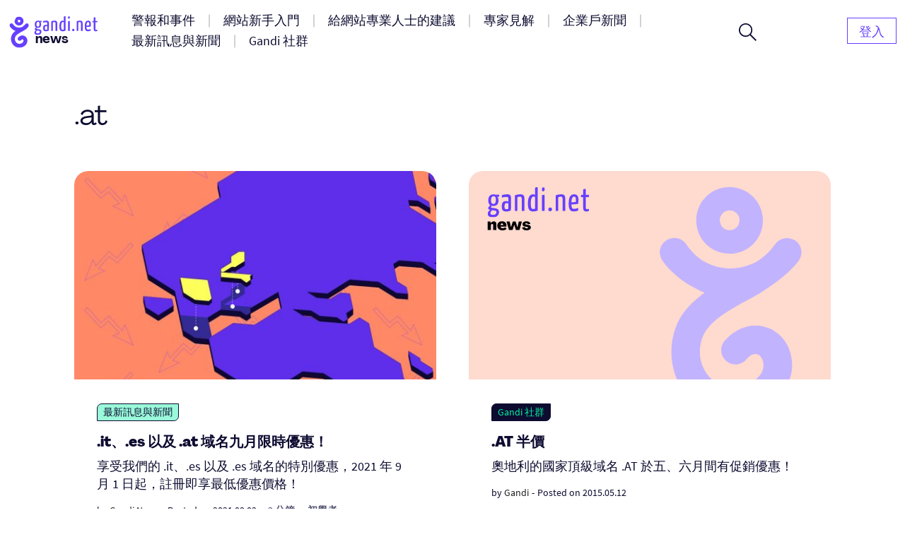

--- FILE ---
content_type: text/html; charset=UTF-8
request_url: https://news.gandi.net/zh-hant/tag/dot-at/
body_size: 12231
content:
<!doctype html>
<html lang="zh-TW">
<head>
	<meta charset="UTF-8">
	<meta name="viewport" content="width=device-width, initial-scale=1">
	<link rel="profile" href="https://gmpg.org/xfn/11">

	<title>.at &#8211; Gandi 新聞</title>
<meta name='robots' content='max-image-preview:large' />
<link rel="alternate" href="https://news.gandi.net/en/tag/dot-at/" hreflang="en" />
<link rel="alternate" href="https://news.gandi.net/es/tag/dot-at/" hreflang="es" />
<link rel="alternate" href="https://news.gandi.net/fr/tag/dot-at/" hreflang="fr" />
<link rel="alternate" href="https://news.gandi.net/ja/tag/dot-at/" hreflang="ja" />
<link rel="alternate" href="https://news.gandi.net/zh-hant/tag/dot-at/" hreflang="zh-TW" />
<link rel="alternate" href="https://news.gandi.net/zh-hans/tag/dot-at/" hreflang="zh-CN" />
<link rel="alternate" type="application/rss+xml" title="訂閱《Gandi 新聞》&raquo; 資訊提供" href="https://news.gandi.net/zh-hant/feed/" />
<link rel="alternate" type="application/rss+xml" title="訂閱《Gandi 新聞》&raquo; 留言的資訊提供" href="https://news.gandi.net/zh-hant/comments/feed/" />
<link rel="alternate" type="application/rss+xml" title="訂閱《Gandi 新聞》&raquo; 標籤〈.at〉的資訊提供" href="https://news.gandi.net/zh-hant/tag/dot-at/feed/" />
<script>
window._wpemojiSettings = {"baseUrl":"https:\/\/s.w.org\/images\/core\/emoji\/15.0.3\/72x72\/","ext":".png","svgUrl":"https:\/\/s.w.org\/images\/core\/emoji\/15.0.3\/svg\/","svgExt":".svg","source":{"concatemoji":"https:\/\/news.gandi.net\/wp-includes\/js\/wp-emoji-release.min.js?ver=6.6"}};
/*! This file is auto-generated */
!function(i,n){var o,s,e;function c(e){try{var t={supportTests:e,timestamp:(new Date).valueOf()};sessionStorage.setItem(o,JSON.stringify(t))}catch(e){}}function p(e,t,n){e.clearRect(0,0,e.canvas.width,e.canvas.height),e.fillText(t,0,0);var t=new Uint32Array(e.getImageData(0,0,e.canvas.width,e.canvas.height).data),r=(e.clearRect(0,0,e.canvas.width,e.canvas.height),e.fillText(n,0,0),new Uint32Array(e.getImageData(0,0,e.canvas.width,e.canvas.height).data));return t.every(function(e,t){return e===r[t]})}function u(e,t,n){switch(t){case"flag":return n(e,"\ud83c\udff3\ufe0f\u200d\u26a7\ufe0f","\ud83c\udff3\ufe0f\u200b\u26a7\ufe0f")?!1:!n(e,"\ud83c\uddfa\ud83c\uddf3","\ud83c\uddfa\u200b\ud83c\uddf3")&&!n(e,"\ud83c\udff4\udb40\udc67\udb40\udc62\udb40\udc65\udb40\udc6e\udb40\udc67\udb40\udc7f","\ud83c\udff4\u200b\udb40\udc67\u200b\udb40\udc62\u200b\udb40\udc65\u200b\udb40\udc6e\u200b\udb40\udc67\u200b\udb40\udc7f");case"emoji":return!n(e,"\ud83d\udc26\u200d\u2b1b","\ud83d\udc26\u200b\u2b1b")}return!1}function f(e,t,n){var r="undefined"!=typeof WorkerGlobalScope&&self instanceof WorkerGlobalScope?new OffscreenCanvas(300,150):i.createElement("canvas"),a=r.getContext("2d",{willReadFrequently:!0}),o=(a.textBaseline="top",a.font="600 32px Arial",{});return e.forEach(function(e){o[e]=t(a,e,n)}),o}function t(e){var t=i.createElement("script");t.src=e,t.defer=!0,i.head.appendChild(t)}"undefined"!=typeof Promise&&(o="wpEmojiSettingsSupports",s=["flag","emoji"],n.supports={everything:!0,everythingExceptFlag:!0},e=new Promise(function(e){i.addEventListener("DOMContentLoaded",e,{once:!0})}),new Promise(function(t){var n=function(){try{var e=JSON.parse(sessionStorage.getItem(o));if("object"==typeof e&&"number"==typeof e.timestamp&&(new Date).valueOf()<e.timestamp+604800&&"object"==typeof e.supportTests)return e.supportTests}catch(e){}return null}();if(!n){if("undefined"!=typeof Worker&&"undefined"!=typeof OffscreenCanvas&&"undefined"!=typeof URL&&URL.createObjectURL&&"undefined"!=typeof Blob)try{var e="postMessage("+f.toString()+"("+[JSON.stringify(s),u.toString(),p.toString()].join(",")+"));",r=new Blob([e],{type:"text/javascript"}),a=new Worker(URL.createObjectURL(r),{name:"wpTestEmojiSupports"});return void(a.onmessage=function(e){c(n=e.data),a.terminate(),t(n)})}catch(e){}c(n=f(s,u,p))}t(n)}).then(function(e){for(var t in e)n.supports[t]=e[t],n.supports.everything=n.supports.everything&&n.supports[t],"flag"!==t&&(n.supports.everythingExceptFlag=n.supports.everythingExceptFlag&&n.supports[t]);n.supports.everythingExceptFlag=n.supports.everythingExceptFlag&&!n.supports.flag,n.DOMReady=!1,n.readyCallback=function(){n.DOMReady=!0}}).then(function(){return e}).then(function(){var e;n.supports.everything||(n.readyCallback(),(e=n.source||{}).concatemoji?t(e.concatemoji):e.wpemoji&&e.twemoji&&(t(e.twemoji),t(e.wpemoji)))}))}((window,document),window._wpemojiSettings);
</script>
<style id='wp-emoji-styles-inline-css'>

	img.wp-smiley, img.emoji {
		display: inline !important;
		border: none !important;
		box-shadow: none !important;
		height: 1em !important;
		width: 1em !important;
		margin: 0 0.07em !important;
		vertical-align: -0.1em !important;
		background: none !important;
		padding: 0 !important;
	}
</style>
<link rel='stylesheet' id='wp-block-library-css' href='https://news.gandi.net/wp-includes/css/dist/block-library/style.min.css?ver=6.6' media='all' />
<style id='classic-theme-styles-inline-css'>
/*! This file is auto-generated */
.wp-block-button__link{color:#fff;background-color:#32373c;border-radius:9999px;box-shadow:none;text-decoration:none;padding:calc(.667em + 2px) calc(1.333em + 2px);font-size:1.125em}.wp-block-file__button{background:#32373c;color:#fff;text-decoration:none}
</style>
<style id='global-styles-inline-css'>
:root{--wp--preset--aspect-ratio--square: 1;--wp--preset--aspect-ratio--4-3: 4/3;--wp--preset--aspect-ratio--3-4: 3/4;--wp--preset--aspect-ratio--3-2: 3/2;--wp--preset--aspect-ratio--2-3: 2/3;--wp--preset--aspect-ratio--16-9: 16/9;--wp--preset--aspect-ratio--9-16: 9/16;--wp--preset--color--black: #000000;--wp--preset--color--cyan-bluish-gray: #abb8c3;--wp--preset--color--white: #fff;--wp--preset--color--pale-pink: #f78da7;--wp--preset--color--vivid-red: #cf2e2e;--wp--preset--color--luminous-vivid-orange: #ff6900;--wp--preset--color--luminous-vivid-amber: #fcb900;--wp--preset--color--light-green-cyan: #7bdcb5;--wp--preset--color--vivid-green-cyan: #00d084;--wp--preset--color--pale-cyan-blue: #8ed1fc;--wp--preset--color--vivid-cyan-blue: #0693e3;--wp--preset--color--vivid-purple: #9b51e0;--wp--preset--color--black-500: #212121;--wp--preset--color--blue-500: #0d0b30;--wp--preset--color--purple-500: #6640fe;--wp--preset--color--green-500: #00ef9f;--wp--preset--color--red-500: #fc440f;--wp--preset--color--yellow-500: #fffd77;--wp--preset--gradient--vivid-cyan-blue-to-vivid-purple: linear-gradient(135deg,rgba(6,147,227,1) 0%,rgb(155,81,224) 100%);--wp--preset--gradient--light-green-cyan-to-vivid-green-cyan: linear-gradient(135deg,rgb(122,220,180) 0%,rgb(0,208,130) 100%);--wp--preset--gradient--luminous-vivid-amber-to-luminous-vivid-orange: linear-gradient(135deg,rgba(252,185,0,1) 0%,rgba(255,105,0,1) 100%);--wp--preset--gradient--luminous-vivid-orange-to-vivid-red: linear-gradient(135deg,rgba(255,105,0,1) 0%,rgb(207,46,46) 100%);--wp--preset--gradient--very-light-gray-to-cyan-bluish-gray: linear-gradient(135deg,rgb(238,238,238) 0%,rgb(169,184,195) 100%);--wp--preset--gradient--cool-to-warm-spectrum: linear-gradient(135deg,rgb(74,234,220) 0%,rgb(151,120,209) 20%,rgb(207,42,186) 40%,rgb(238,44,130) 60%,rgb(251,105,98) 80%,rgb(254,248,76) 100%);--wp--preset--gradient--blush-light-purple: linear-gradient(135deg,rgb(255,206,236) 0%,rgb(152,150,240) 100%);--wp--preset--gradient--blush-bordeaux: linear-gradient(135deg,rgb(254,205,165) 0%,rgb(254,45,45) 50%,rgb(107,0,62) 100%);--wp--preset--gradient--luminous-dusk: linear-gradient(135deg,rgb(255,203,112) 0%,rgb(199,81,192) 50%,rgb(65,88,208) 100%);--wp--preset--gradient--pale-ocean: linear-gradient(135deg,rgb(255,245,203) 0%,rgb(182,227,212) 50%,rgb(51,167,181) 100%);--wp--preset--gradient--electric-grass: linear-gradient(135deg,rgb(202,248,128) 0%,rgb(113,206,126) 100%);--wp--preset--gradient--midnight: linear-gradient(135deg,rgb(2,3,129) 0%,rgb(40,116,252) 100%);--wp--preset--font-size--small: 13px;--wp--preset--font-size--medium: 20px;--wp--preset--font-size--large: 36px;--wp--preset--font-size--x-large: 42px;--wp--preset--font-size--s: 14px;--wp--preset--font-size--m: 18px;--wp--preset--font-size--l: 20px;--wp--preset--font-size--xl: 28px;--wp--preset--font-size--xxl: 32px;--wp--preset--font-size--xxxl: 40px;--wp--preset--font-size--xxxxl: 50px;--wp--preset--spacing--20: 0.44rem;--wp--preset--spacing--30: 0.67rem;--wp--preset--spacing--40: 1rem;--wp--preset--spacing--50: 1.5rem;--wp--preset--spacing--60: 2.25rem;--wp--preset--spacing--70: 3.38rem;--wp--preset--spacing--80: 5.06rem;--wp--preset--shadow--natural: 6px 6px 9px rgba(0, 0, 0, 0.2);--wp--preset--shadow--deep: 12px 12px 50px rgba(0, 0, 0, 0.4);--wp--preset--shadow--sharp: 6px 6px 0px rgba(0, 0, 0, 0.2);--wp--preset--shadow--outlined: 6px 6px 0px -3px rgba(255, 255, 255, 1), 6px 6px rgba(0, 0, 0, 1);--wp--preset--shadow--crisp: 6px 6px 0px rgba(0, 0, 0, 1);}:where(.is-layout-flex){gap: 0.5em;}:where(.is-layout-grid){gap: 0.5em;}body .is-layout-flex{display: flex;}.is-layout-flex{flex-wrap: wrap;align-items: center;}.is-layout-flex > :is(*, div){margin: 0;}body .is-layout-grid{display: grid;}.is-layout-grid > :is(*, div){margin: 0;}:where(.wp-block-columns.is-layout-flex){gap: 2em;}:where(.wp-block-columns.is-layout-grid){gap: 2em;}:where(.wp-block-post-template.is-layout-flex){gap: 1.25em;}:where(.wp-block-post-template.is-layout-grid){gap: 1.25em;}.has-black-color{color: var(--wp--preset--color--black) !important;}.has-cyan-bluish-gray-color{color: var(--wp--preset--color--cyan-bluish-gray) !important;}.has-white-color{color: var(--wp--preset--color--white) !important;}.has-pale-pink-color{color: var(--wp--preset--color--pale-pink) !important;}.has-vivid-red-color{color: var(--wp--preset--color--vivid-red) !important;}.has-luminous-vivid-orange-color{color: var(--wp--preset--color--luminous-vivid-orange) !important;}.has-luminous-vivid-amber-color{color: var(--wp--preset--color--luminous-vivid-amber) !important;}.has-light-green-cyan-color{color: var(--wp--preset--color--light-green-cyan) !important;}.has-vivid-green-cyan-color{color: var(--wp--preset--color--vivid-green-cyan) !important;}.has-pale-cyan-blue-color{color: var(--wp--preset--color--pale-cyan-blue) !important;}.has-vivid-cyan-blue-color{color: var(--wp--preset--color--vivid-cyan-blue) !important;}.has-vivid-purple-color{color: var(--wp--preset--color--vivid-purple) !important;}.has-black-background-color{background-color: var(--wp--preset--color--black) !important;}.has-cyan-bluish-gray-background-color{background-color: var(--wp--preset--color--cyan-bluish-gray) !important;}.has-white-background-color{background-color: var(--wp--preset--color--white) !important;}.has-pale-pink-background-color{background-color: var(--wp--preset--color--pale-pink) !important;}.has-vivid-red-background-color{background-color: var(--wp--preset--color--vivid-red) !important;}.has-luminous-vivid-orange-background-color{background-color: var(--wp--preset--color--luminous-vivid-orange) !important;}.has-luminous-vivid-amber-background-color{background-color: var(--wp--preset--color--luminous-vivid-amber) !important;}.has-light-green-cyan-background-color{background-color: var(--wp--preset--color--light-green-cyan) !important;}.has-vivid-green-cyan-background-color{background-color: var(--wp--preset--color--vivid-green-cyan) !important;}.has-pale-cyan-blue-background-color{background-color: var(--wp--preset--color--pale-cyan-blue) !important;}.has-vivid-cyan-blue-background-color{background-color: var(--wp--preset--color--vivid-cyan-blue) !important;}.has-vivid-purple-background-color{background-color: var(--wp--preset--color--vivid-purple) !important;}.has-black-border-color{border-color: var(--wp--preset--color--black) !important;}.has-cyan-bluish-gray-border-color{border-color: var(--wp--preset--color--cyan-bluish-gray) !important;}.has-white-border-color{border-color: var(--wp--preset--color--white) !important;}.has-pale-pink-border-color{border-color: var(--wp--preset--color--pale-pink) !important;}.has-vivid-red-border-color{border-color: var(--wp--preset--color--vivid-red) !important;}.has-luminous-vivid-orange-border-color{border-color: var(--wp--preset--color--luminous-vivid-orange) !important;}.has-luminous-vivid-amber-border-color{border-color: var(--wp--preset--color--luminous-vivid-amber) !important;}.has-light-green-cyan-border-color{border-color: var(--wp--preset--color--light-green-cyan) !important;}.has-vivid-green-cyan-border-color{border-color: var(--wp--preset--color--vivid-green-cyan) !important;}.has-pale-cyan-blue-border-color{border-color: var(--wp--preset--color--pale-cyan-blue) !important;}.has-vivid-cyan-blue-border-color{border-color: var(--wp--preset--color--vivid-cyan-blue) !important;}.has-vivid-purple-border-color{border-color: var(--wp--preset--color--vivid-purple) !important;}.has-vivid-cyan-blue-to-vivid-purple-gradient-background{background: var(--wp--preset--gradient--vivid-cyan-blue-to-vivid-purple) !important;}.has-light-green-cyan-to-vivid-green-cyan-gradient-background{background: var(--wp--preset--gradient--light-green-cyan-to-vivid-green-cyan) !important;}.has-luminous-vivid-amber-to-luminous-vivid-orange-gradient-background{background: var(--wp--preset--gradient--luminous-vivid-amber-to-luminous-vivid-orange) !important;}.has-luminous-vivid-orange-to-vivid-red-gradient-background{background: var(--wp--preset--gradient--luminous-vivid-orange-to-vivid-red) !important;}.has-very-light-gray-to-cyan-bluish-gray-gradient-background{background: var(--wp--preset--gradient--very-light-gray-to-cyan-bluish-gray) !important;}.has-cool-to-warm-spectrum-gradient-background{background: var(--wp--preset--gradient--cool-to-warm-spectrum) !important;}.has-blush-light-purple-gradient-background{background: var(--wp--preset--gradient--blush-light-purple) !important;}.has-blush-bordeaux-gradient-background{background: var(--wp--preset--gradient--blush-bordeaux) !important;}.has-luminous-dusk-gradient-background{background: var(--wp--preset--gradient--luminous-dusk) !important;}.has-pale-ocean-gradient-background{background: var(--wp--preset--gradient--pale-ocean) !important;}.has-electric-grass-gradient-background{background: var(--wp--preset--gradient--electric-grass) !important;}.has-midnight-gradient-background{background: var(--wp--preset--gradient--midnight) !important;}.has-small-font-size{font-size: var(--wp--preset--font-size--small) !important;}.has-medium-font-size{font-size: var(--wp--preset--font-size--medium) !important;}.has-large-font-size{font-size: var(--wp--preset--font-size--large) !important;}.has-x-large-font-size{font-size: var(--wp--preset--font-size--x-large) !important;}
:where(.wp-block-post-template.is-layout-flex){gap: 1.25em;}:where(.wp-block-post-template.is-layout-grid){gap: 1.25em;}
:where(.wp-block-columns.is-layout-flex){gap: 2em;}:where(.wp-block-columns.is-layout-grid){gap: 2em;}
:root :where(.wp-block-pullquote){font-size: 1.5em;line-height: 1.6;}
</style>
<link rel='stylesheet' id='fvp-frontend-css' href='https://news.gandi.net/wp-content/plugins/featured-video-plus/styles/frontend.css?ver=2.3.3' media='all' />
<link rel='stylesheet' id='gandi-news-style-css' href='https://news.gandi.net/wp-content/themes/gandi-news/css/main.min.css?ver=1.0.4' media='all' />

<script>
if (document.location.protocol != "https:") {
    document.location = document.URL.replace(/^http:/i, "https:");
}
</script>
<script src="https://news.gandi.net/wp-includes/js/jquery/jquery.min.js?ver=3.7.1" id="jquery-core-js"></script>
<script src="https://news.gandi.net/wp-includes/js/jquery/jquery-migrate.min.js?ver=3.4.1" id="jquery-migrate-js"></script>
<script src="https://news.gandi.net/wp-content/plugins/featured-video-plus/js/jquery.fitvids.min.js?ver=master-2015-08" id="jquery.fitvids-js"></script>
<script id="fvp-frontend-js-extra">
var fvpdata = {"ajaxurl":"https:\/\/news.gandi.net\/wp-admin\/admin-ajax.php","nonce":"2bdab12a84","fitvids":"1","dynamic":"","overlay":"","opacity":"0.75","color":"b","width":"640"};
</script>
<script src="https://news.gandi.net/wp-content/plugins/featured-video-plus/js/frontend.min.js?ver=2.3.3" id="fvp-frontend-js"></script>
<link rel="https://api.w.org/" href="https://news.gandi.net/wp-json/" /><link rel="alternate" title="JSON" type="application/json" href="https://news.gandi.net/wp-json/wp/v2/tags/617" /><link rel="EditURI" type="application/rsd+xml" title="RSD" href="https://news.gandi.net/xmlrpc.php?rsd" />
<meta name="generator" content="WordPress 6.6" />
<link rel="icon" href="https://news.gandi.net/wp-content/uploads/2021/06/cropped-gandi-favicon-192.9d8e7b4c4306-32x32.png" sizes="32x32" />
<link rel="icon" href="https://news.gandi.net/wp-content/uploads/2021/06/cropped-gandi-favicon-192.9d8e7b4c4306-192x192.png" sizes="192x192" />
<link rel="apple-touch-icon" href="https://news.gandi.net/wp-content/uploads/2021/06/cropped-gandi-favicon-192.9d8e7b4c4306-180x180.png" />
<meta name="msapplication-TileImage" content="https://news.gandi.net/wp-content/uploads/2021/06/cropped-gandi-favicon-192.9d8e7b4c4306-270x270.png" />
</head>

<body class="archive tag tag-dot-at tag-617 wp-custom-logo wp-embed-responsive">

<div id="page" class="site">

	<a class="skip-link" href="#primary">Skip to content</a>

	<header id="masthead" class="site-header">

		<nav id="site-navigation" class="navbar" aria-label="Main navigation">
			<div class="navbar__overlay"></div>
			<div class="navbar__inner wrapper">
				<div class="navbar__left">
					<button class="navbar__menu-button burger toggle menu-toggle" aria-controls="primary-nav" aria-expanded="false" aria-label="Open primary menu">
						<span></span>
						<span></span>
						<span></span>
					</button>
					<a href="https://news.gandi.net/zh-hant" class="navbar__logo-container"><img width="128" height="46" src="https://news.gandi.net/wp-content/uploads/2021/05/gandi-news-logo.svg" class="attachment-medium size-medium" alt="Go to home" decoding="async" /></a>				</div>
				<div class="navbar__center">
					<ul id="primary-nav" class="primary-nav"><li id="menu-item-77768" class="menu-item menu-item-type-taxonomy menu-item-object-category menu-item-77768 primary-nav__item"><a href="https://news.gandi.net/zh-hant/category/alerts-and-incidents/" class="primary-nav__link"><span>警報和事件</span></a></li>
<li id="menu-item-77769" class="menu-item menu-item-type-taxonomy menu-item-object-category menu-item-77769 primary-nav__item"><a href="https://news.gandi.net/zh-hant/category/getting-started/" class="primary-nav__link"><span>網站新手入門</span></a></li>
<li id="menu-item-77770" class="menu-item menu-item-type-taxonomy menu-item-object-category menu-item-77770 primary-nav__item"><a href="https://news.gandi.net/zh-hant/category/tips-for-web-professionals/" class="primary-nav__link"><span>給網站專業人士的建議</span></a></li>
<li id="menu-item-77771" class="menu-item menu-item-type-taxonomy menu-item-object-category menu-item-77771 primary-nav__item"><a href="https://news.gandi.net/zh-hant/category/experts-insights/" class="primary-nav__link"><span>專家見解</span></a></li>
<li id="menu-item-77772" class="menu-item menu-item-type-taxonomy menu-item-object-category menu-item-77772 primary-nav__item"><a href="https://news.gandi.net/zh-hant/category/corporate-news/" class="primary-nav__link"><span>企業戶新聞</span></a></li>
<li id="menu-item-77773" class="menu-item menu-item-type-taxonomy menu-item-object-category menu-item-77773 primary-nav__item"><a href="https://news.gandi.net/zh-hant/category/updates-and-releases/" class="primary-nav__link"><span>最新訊息與新聞</span></a></li>
<li id="menu-item-77774" class="menu-item menu-item-type-taxonomy menu-item-object-category menu-item-77774 primary-nav__item"><a href="https://news.gandi.net/zh-hant/category/gandi-community/" class="primary-nav__link"><span>Gandi 社群</span></a></li>
</ul>					<form role="search"  method="get" class="search-form search-form--header" action="https://news.gandi.net/zh-hant/">

	<div class="search-bar search-bar--header">
		<label for="search-form-1" class="screen-reader-text">Search&hellip;</label>
		<input type="search" id="search-form-1" class="search-bar__input" value="" name="s" placeholder="Search in Gandi.net news" />
		<button type="submit" class="search-bar__button" aria-label="Search">
			<svg width="25" height="25" viewBox="0 0 25 25" aria-hidden="true" class="search-bar__icon"><g><g><path d="M1.805 9.542c0-4.318 3.503-7.836 7.802-7.836 3.769 0 7.803 2.985 7.803 7.836 0 4.317-3.503 7.835-7.803 7.835S1.805 13.86 1.805 9.542zM25 23.72l-8.015-8.05c1.38-1.652 2.176-3.784 2.176-6.076 0-2.346-.902-4.744-2.494-6.503C14.862 1.066 12.367 0 9.607 0 4.3 0 0 4.318 0 9.595c0 5.277 4.3 9.595 9.554 9.595a9.442 9.442 0 0 0 6.104-2.239L23.673 25z"/></g></g></svg>
		</button>
		<button class="search-bar__open-search toggle" aria-controls="search-form-1" aria-label="Open search form">
			<svg width="25" height="25" viewBox="0 0 25 25" aria-hidden="true" class="search-bar__open-search-open"><g><g><path d="M1.805 9.542c0-4.318 3.503-7.836 7.802-7.836 3.769 0 7.803 2.985 7.803 7.836 0 4.317-3.503 7.835-7.803 7.835S1.805 13.86 1.805 9.542zM25 23.72l-8.015-8.05c1.38-1.652 2.176-3.784 2.176-6.076 0-2.346-.902-4.744-2.494-6.503C14.862 1.066 12.367 0 9.607 0 4.3 0 0 4.318 0 9.595c0 5.277 4.3 9.595 9.554 9.595a9.442 9.442 0 0 0 6.104-2.239L23.673 25z"/></g></g></svg>
			<svg width="16" height="16" viewBox="0 0 16 16" aria-hidden="true" class="search-bar__open-search-close"><g><g><path d="M15.192 0L8 7.208.808 0 0 .808 7.208 8 0 15.192.808 16 8 8.792 15.192 16l.808-.808L8.792 8 16 .808z"/></g></g></svg>
		</button>
	</div>
</form>
				</div>
				<div class="navbar__right">
					<ul id="secondary-nav" class="secondary-nav"><li id="menu-item-82400" class="menu-item menu-item-type-custom menu-item-object-custom menu-item-home menu-item-82400 primary-nav__item primary-nav__button"><a href="https://news.gandi.net/zh-hant/" class="primary-nav__link"><span>登入</span></a></li>
</ul>				</div>
				
			</div>
			
		</nav><!-- #site-navigation -->

	</header><!-- #masthead -->

	
	<main id="primary" class="site-main">

		
			<header class="page-header wrapper--small">
				<h1 class="page-header__title page-header__title--light">.at</h1>			</header><!-- .page-header -->

			<div class="grid wrapper--small">
				
<article id="post-91637" class="entry post-91637 post type-post status-publish format-standard has-post-thumbnail hentry category-updates-and-releases tag-dot-at tag-dot-es tag-dot-it tag-domains-zh-hant level-beginner reading-time-2-min">

	<div class="entry__inner">
		
		<img width="530" height="320" src="https://news.gandi.net/wp-content/uploads/2021/08/gandi_news_europeanpromo_es_it_at-530x320.jpg" class="attachment-featured size-featured wp-post-image" alt=".it、.es 以及 .at 域名九月限時優惠！" decoding="async" fetchpriority="high" />
		<div class="entry__content">

			<div class="entry__header">
				<span class="terms-list terms-list--category"> <a href="https://news.gandi.net/zh-hant/category/updates-and-releases/" class="terms-list-item terms-list-item--green">最新訊息與新聞</a></span>			</div>
			
			<h2 class="entry__title"><a href="https://news.gandi.net/zh-hant/2021/09/one-month-promo-on-it-es-and-at/">.it、.es 以及 .at 域名九月限時優惠！</a></h2>
			<p>享受我們的 .it、.es 以及 .es 域名的特別優惠，2021 年 9 月 1 日起，註冊即享最低優惠價格！ </p>

					<div class="post-meta">
			<span class="posted-by"> by <span class="author vcard"><a href="https://news.gandi.net/zh-hant/author/gandi/">Gandi News</a></span></span>			<span class="separator" aria-hidden="true">-</span>
			<span class="posted-on">Posted on <time class="entry-date published updated" datetime="2021-09-02T06:37:55+02:00">2021.09.02</time></span>			<div class="post-meta__terms">
				<span class="terms-list terms-list--reading-time"> <a href="https://news.gandi.net/zh-hant/reading-time/2-min/" class="terms-list-item">2 分鐘</a></span>				<span class="separator" aria-hidden="true">-</span>				<span class="terms-list terms-list--level"> <a href="https://news.gandi.net/zh-hant/level/beginner/" class="terms-list-item">初學者</a></span>			</div>			
					</div>
		
		</div>

	</div>

</article><!-- #post-91637 -->
<article id="post-31600" class="entry post-31600 post type-post status-publish format-standard hentry category-gandi-community tag-dot-at">

	<div class="entry__inner">
		
		<img src="https://news.gandi.net/wp-content/themes/gandi-news/images/news_placeholder-featured.svg" class="default-thumbnail">
		<div class="entry__content">

			<div class="entry__header">
				<span class="terms-list terms-list--category"> <a href="https://news.gandi.net/zh-hant/category/gandi-community/" class="terms-list-item terms-list-item--black">Gandi 社群</a></span>			</div>
			
			<h2 class="entry__title"><a href="https://news.gandi.net/zh-hant/2015/05/AT-Ban-Jia/">.AT 半價</a></h2>
			<p>奧地利的國家頂級域名 .AT 於五、六月間有促銷優惠！</p>

					<div class="post-meta">
			<span class="posted-by"> by <span class="author vcard"><a href="https://news.gandi.net/zh-hant/author/admin/">Gandi</a></span></span>			<span class="separator" aria-hidden="true">-</span>
			<span class="posted-on">Posted on <time class="entry-date published updated" datetime="2015-05-12T08:05:58+02:00">2015.05.12</time></span>			<div class="post-meta__terms">
															</div>			
					</div>
		
		</div>

	</div>

</article><!-- #post-31600 -->			</div>

			
	</main><!-- #main -->

		<section class="pre-footer">
			
<div class="wp-block-cover alignfull has-parallax is-repeated" style="background-image:url(https://news.gandi.net/wp-content/uploads/2021/05/NEWSLETTER-FOND-COLOR.svg)"><div class="wp-block-cover__inner-container is-layout-flow wp-block-cover-is-layout-flow">
<div class="wp-block-group is-style-border-radius"><div class="wp-block-group__inner-container is-layout-flow wp-block-group-is-layout-flow">
<h2 class="has-text-align-center has-mobile-align-left is-style-no-margin has-blue-500-color has-text-color wp-block-heading" data-mobile-align="left">訂閱 Gandi 電子報</h2>



<p class="has-text-align-center has-mobile-align-left has-blue-500-color has-text-color" data-mobile-align="left">已有超過 175,000 名用戶訂閱我們的電子報，立即加入我們以掌握最新訊息及最佳優惠活動</p>



<p></p>



	    <form class="newsletter-form">
	    	<label>
	    		<span class="screen-reader-text">Fill your e-mail address</span>
	    		<input type="email" name="newsletter_email" required="" placeholder="您的電子郵件地址">
	    	</label>
	    	<button type="submit" class="newsletter-form__submit">訂閱</button>
    		<div class="newsletter-form__notices">
    			<p class="newsletter-form__notices-message">
    				<span aria-hidden="true" class="icon"></span>
    				<span class="message"></span>
    			</p>	    			
    		</div>
	    </form>

	    
</div></div>
</div></div>
		</section>
			<footer class="footer">

		<div class="footer__inner wrapper">

							<div class="footer__panel">
					<div class="widget widget__footer bg-dark widget_media_image"><a href="https://news.gandi.net/zh-hant"><img width="163" height="48" src="https://news.gandi.net/wp-content/uploads/2021/05/logo-gandi-blanc.svg" class="image wp-image-77732  attachment-163x48 size-163x48" alt="Gandi news" style="max-width: 100%; height: auto;" decoding="async" loading="lazy" /></a></div><div class="widget widget__footer bg-dark widget_social_nav"><ul id="menu-social" class="menu-social"><li id="menu-item-79794" class="menu-item menu-item-type-custom menu-item-object-custom menu-item-79794 nav__item--icon"><a href="https://www.facebook.com/gandiasia"><span><span class="screen-reader-text">Facebook</span><svg class="icon icon-facebook" xmlns="http://www.w3.org/2000/svg" viewBox="0 0 24 24" aria-hidden="true" role="img" focusable="false"><rect x="0" fill="none" width="24" height="24"/><g><path d="M20.007 3H3.993C3.445 3 3 3.445 3 3.993v16.013c0 .55.445.994.993.994h8.62v-6.97H10.27V11.31h2.346V9.31c0-2.325 1.42-3.59 3.494-3.59.993 0 1.847.073 2.096.106v2.43h-1.438c-1.128 0-1.346.537-1.346 1.324v1.734h2.69l-.35 2.717h-2.34V21h4.587c.548 0 .993-.445.993-.993V3.993c0-.548-.445-.993-.993-.993z"/></g></svg></span></a></li>
<li id="menu-item-79795" class="menu-item menu-item-type-custom menu-item-object-custom menu-item-79795 nav__item--icon"><a href="https://twitter.com/Gandi_Asia"><span><span class="screen-reader-text">Twitter</span><svg class="icon icon-twitter" xmlns="http://www.w3.org/2000/svg" viewBox="0 0 24 24" aria-hidden="true" role="img" focusable="false"><rect x="0" fill="none" width="24" height="24"/><g><path d="M22.23 5.924c-.736.326-1.527.547-2.357.646.847-.508 1.498-1.312 1.804-2.27-.793.47-1.67.812-2.606.996C18.325 4.498 17.258 4 16.078 4c-2.266 0-4.103 1.837-4.103 4.103 0 .322.036.635.106.935-3.41-.17-6.433-1.804-8.457-4.287-.353.607-.556 1.312-.556 2.064 0 1.424.724 2.68 1.825 3.415-.673-.022-1.305-.207-1.86-.514v.052c0 1.988 1.415 3.647 3.293 4.023-.344.095-.707.145-1.08.145-.265 0-.522-.026-.773-.074.522 1.63 2.038 2.817 3.833 2.85-1.404 1.1-3.174 1.757-5.096 1.757-.332 0-.66-.02-.98-.057 1.816 1.164 3.973 1.843 6.29 1.843 7.547 0 11.675-6.252 11.675-11.675 0-.178-.004-.355-.012-.53.802-.578 1.497-1.3 2.047-2.124z"/></g></svg></span></a></li>
<li id="menu-item-79796" class="menu-item menu-item-type-custom menu-item-object-custom menu-item-79796 nav__item--icon"><a href="https://www.instagram.com/gandiasia/"><span><span class="screen-reader-text">Instagram</span><svg class="icon icon-instagram" xmlns="http://www.w3.org/2000/svg" viewBox="0 0 24 24" aria-hidden="true" role="img" focusable="false"><rect x="0" fill="none" width="24" height="24"/><g><path d="M12 4.622c2.403 0 2.688.01 3.637.052.877.04 1.354.187 1.67.31.42.163.72.358 1.036.673.315.315.51.615.673 1.035.123.317.27.794.31 1.67.043.95.052 1.235.052 3.638s-.01 2.688-.052 3.637c-.04.877-.187 1.354-.31 1.67-.163.42-.358.72-.673 1.036-.315.315-.615.51-1.035.673-.317.123-.794.27-1.67.31-.95.043-1.234.052-3.638.052s-2.688-.01-3.637-.052c-.877-.04-1.354-.187-1.67-.31-.42-.163-.72-.358-1.036-.673-.315-.315-.51-.615-.673-1.035-.123-.317-.27-.794-.31-1.67-.043-.95-.052-1.235-.052-3.638s.01-2.688.052-3.637c.04-.877.187-1.354.31-1.67.163-.42.358-.72.673-1.036.315-.315.615-.51 1.035-.673.317-.123.794-.27 1.67-.31.95-.043 1.235-.052 3.638-.052M12 3c-2.444 0-2.75.01-3.71.054s-1.613.196-2.185.418c-.592.23-1.094.538-1.594 1.04-.5.5-.807 1-1.037 1.593-.223.572-.375 1.226-.42 2.184C3.01 9.25 3 9.555 3 12s.01 2.75.054 3.71.196 1.613.418 2.186c.23.592.538 1.094 1.038 1.594s1.002.808 1.594 1.038c.572.222 1.227.375 2.185.418.96.044 1.266.054 3.71.054s2.75-.01 3.71-.054 1.613-.196 2.186-.418c.592-.23 1.094-.538 1.594-1.038s.808-1.002 1.038-1.594c.222-.572.375-1.227.418-2.185.044-.96.054-1.266.054-3.71s-.01-2.75-.054-3.71-.196-1.613-.418-2.186c-.23-.592-.538-1.094-1.038-1.594s-1.002-.808-1.594-1.038c-.572-.222-1.227-.375-2.185-.418C14.75 3.01 14.445 3 12 3zm0 4.378c-2.552 0-4.622 2.07-4.622 4.622s2.07 4.622 4.622 4.622 4.622-2.07 4.622-4.622S14.552 7.378 12 7.378zM12 15c-1.657 0-3-1.343-3-3s1.343-3 3-3 3 1.343 3 3-1.343 3-3 3zm4.804-8.884c-.596 0-1.08.484-1.08 1.08s.484 1.08 1.08 1.08c.596 0 1.08-.484 1.08-1.08s-.483-1.08-1.08-1.08z"/></g></svg></span></a></li>
<li id="menu-item-79797" class="menu-item menu-item-type-custom menu-item-object-custom menu-item-79797 nav__item--icon"><a href="https://youtube.com/user/gandinet"><span><span class="screen-reader-text">YouTube</span><svg class="icon icon-youtube" xmlns="http://www.w3.org/2000/svg" viewBox="0 0 24 24" aria-hidden="true" role="img" focusable="false"><rect x="0" fill="none" width="24" height="24"/><g><path d="M21.8 8s-.195-1.377-.795-1.984c-.76-.797-1.613-.8-2.004-.847-2.798-.203-6.996-.203-6.996-.203h-.01s-4.197 0-6.996.202c-.39.046-1.242.05-2.003.846C2.395 6.623 2.2 8 2.2 8S2 9.62 2 11.24v1.517c0 1.618.2 3.237.2 3.237s.195 1.378.795 1.985c.76.797 1.76.77 2.205.855 1.6.153 6.8.2 6.8.2s4.203-.005 7-.208c.392-.047 1.244-.05 2.005-.847.6-.607.795-1.985.795-1.985s.2-1.618.2-3.237v-1.517C22 9.62 21.8 8 21.8 8zM9.935 14.595v-5.62l5.403 2.82-5.403 2.8z"/></g></svg></span></a></li>
<li id="menu-item-79798" class="menu-item menu-item-type-custom menu-item-object-custom menu-item-79798 nav__item--icon"><a href="https://www.linkedin.com/company/gandi/"><span><span class="screen-reader-text">LinkedIn</span><svg class="icon icon-linkedin" xmlns="http://www.w3.org/2000/svg" viewBox="0 0 24 24" aria-hidden="true" role="img" focusable="false"><rect x="0" fill="none" width="24" height="24"/><g><path d="M19.7 3H4.3C3.582 3 3 3.582 3 4.3v15.4c0 .718.582 1.3 1.3 1.3h15.4c.718 0 1.3-.582 1.3-1.3V4.3c0-.718-.582-1.3-1.3-1.3zM8.34 18.338H5.666v-8.59H8.34v8.59zM7.003 8.574c-.857 0-1.55-.694-1.55-1.548 0-.855.692-1.548 1.55-1.548.854 0 1.547.694 1.547 1.548 0 .855-.692 1.548-1.546 1.548zm11.335 9.764h-2.67V14.16c0-.995-.017-2.277-1.387-2.277-1.39 0-1.6 1.086-1.6 2.206v4.248h-2.668v-8.59h2.56v1.174h.036c.357-.675 1.228-1.387 2.527-1.387 2.703 0 3.203 1.78 3.203 4.092v4.71z"/></g></svg></span></a></li>
<li id="menu-item-79799" class="menu-item menu-item-type-custom menu-item-object-custom menu-item-79799 nav__item--icon"><a href="https://github.com/Gandi"><span><span class="screen-reader-text">GitHub</span><svg class="icon icon-github" xmlns="http://www.w3.org/2000/svg" viewBox="0 0 24 24" aria-hidden="true" role="img" focusable="false"><rect x="0" fill="none" width="24" height="24"/><g><path d="M12 2C6.477 2 2 6.477 2 12c0 4.42 2.865 8.166 6.84 9.49.5.09.68-.22.68-.485 0-.236-.008-.866-.013-1.7-2.782.603-3.37-1.34-3.37-1.34-.454-1.156-1.11-1.464-1.11-1.464-.908-.62.07-.607.07-.607 1.004.07 1.532 1.03 1.532 1.03.89 1.53 2.34 1.09 2.91.833.09-.647.348-1.086.634-1.337-2.22-.252-4.555-1.112-4.555-4.944 0-1.09.39-1.984 1.03-2.682-.104-.254-.448-1.27.096-2.646 0 0 .84-.27 2.75 1.025.8-.223 1.654-.333 2.504-.337.85.004 1.705.114 2.504.336 1.91-1.294 2.748-1.025 2.748-1.025.546 1.376.202 2.394.1 2.646.64.7 1.026 1.59 1.026 2.682 0 3.84-2.337 4.687-4.565 4.935.36.307.68.917.68 1.852 0 1.335-.013 2.415-.013 2.74 0 .27.18.58.688.482C19.138 20.16 22 16.416 22 12c0-5.523-4.477-10-10-10z"/></g></svg></span></a></li>
</ul></div><div class="widget widget__footer bg-dark widget_text">			<div class="textwidget"><p><a class="footer__panel-link footer__panel-link--trustpilot" href="https://www.trustpilot.com/review/gandi.net">您給予我們 4 星</a></p>
</div>
		</div><div class="widget widget__footer bg-dark widget_pll_popup">        <button class="toggle footer__language-picker-open" aria-controls="language-picker" aria-expanded="false">選擇您的語言</button>
        <div id="language-picker" class="footer__language-picker footer__language-picker--inline">
        	<h3 class="footer__language-picker-title">Choose your language</h3>
        	<button class="toggle footer__language-picker-close" aria-controls="language-picker">
        		<svg xmlns="http://www.w3.org/2000/svg" viewBox="0 0 50 50" width="25px"><path fill="#11aaaa" d="M48.2 4.1l-2.3-2.3L25 22.7 4.1 1.8 1.8 4.1 22.7 25 1.8 45.9l2.3 2.3L25 27.3l20.9 20.9 2.3-2.3L27.3 25z"/></svg>
        	</button>
        	<ul class="footer__language-picker-languages">
        			<li class="lang-item lang-item-12822 lang-item-de no-translation lang-item-first"><a  lang="de-DE" hreflang="de-DE" href="https://news.gandi.net/de/">Deutsch</a></li>
	<li class="lang-item lang-item-5 lang-item-en"><a  lang="en-US" hreflang="en-US" href="https://news.gandi.net/en/tag/dot-at/">English</a></li>
	<li class="lang-item lang-item-9 lang-item-es"><a  lang="es-ES" hreflang="es-ES" href="https://news.gandi.net/es/tag/dot-at/">Español</a></li>
	<li class="lang-item lang-item-17 lang-item-fr"><a  lang="fr-FR" hreflang="fr-FR" href="https://news.gandi.net/fr/tag/dot-at/">Français</a></li>
	<li class="lang-item lang-item-11468 lang-item-ja"><a  lang="ja-JA" hreflang="ja-JA" href="https://news.gandi.net/ja/tag/dot-at/">日本語</a></li>
	<li class="lang-item lang-item-31 lang-item-zh-hant current-lang"><a  lang="zh-TW" hreflang="zh-TW" href="https://news.gandi.net/zh-hant/tag/dot-at/">正體中文</a></li>
	<li class="lang-item lang-item-13 lang-item-zh-hans"><a  lang="zh-CN" hreflang="zh-CN" href="https://news.gandi.net/zh-hans/tag/dot-at/">简体中文</a></li>
        	</ul>
        </div>
        </div>				</div>
			
							<div class="footer__nav-container">
					<nav class="footer__nav" aria-label="Footer Navigation">
				    	<div class="widget widget__footer--right bg-dark widget_nav_menu"><div class="widget__title">產品</div><div class="menu-v2-0-products-zh-hant-%e7%94%a2%e5%93%81-container"><ul id="menu-v2-0-products-zh-hant-%e7%94%a2%e5%93%81" class="menu"><li id="menu-item-77472" class="menu-item menu-item-type-custom menu-item-object-custom menu-item-77472"><a href="https://www.gandi.net/zh-Hant/domain">網域名稱</a></li>
<li id="menu-item-77473" class="menu-item menu-item-type-custom menu-item-object-custom menu-item-77473"><a href="https://www.gandi.net/zh-Hant/domain/tld">網域名稱價格表</a></li>
<li id="menu-item-77474" class="menu-item menu-item-type-custom menu-item-object-custom menu-item-77474"><a href="https://www.gandi.net/zh-Hant/simple-hosting">網頁代管</a></li>
<li id="menu-item-77475" class="menu-item menu-item-type-custom menu-item-object-custom menu-item-77475"><a href="https://www.gandi.net/zh-Hant/simple-hosting/wordpress">WordPress 代管服務</a></li>
<li id="menu-item-77476" class="menu-item menu-item-type-custom menu-item-object-custom menu-item-77476"><a href="https://www.gandi.net/zh-Hant/simple-hosting/nextcloud">Nextcloud 代管服務</a></li>
<li id="menu-item-77477" class="menu-item menu-item-type-custom menu-item-object-custom menu-item-77477"><a href="https://www.gandi.net/zh-Hant/simple-hosting/prestashop">Prestashop 代管服務</a></li>
<li id="menu-item-77478" class="menu-item menu-item-type-custom menu-item-object-custom menu-item-77478"><a href="https://www.gandi.net/zh-Hant/cloud/vps">Gandi 雲平台 (OpenStack)</a></li>
<li id="menu-item-77479" class="menu-item menu-item-type-custom menu-item-object-custom menu-item-77479"><a href="https://www.gandi.net/zh-Hant/cloud/iaas">Gandi 雲主機 (VPS)</a></li>
<li id="menu-item-77480" class="menu-item menu-item-type-custom menu-item-object-custom menu-item-77480"><a href="https://www.gandi.net/zh-Hant/domain/email">電子信箱</a></li>
<li id="menu-item-77481" class="menu-item menu-item-type-custom menu-item-object-custom menu-item-77481"><a href="https://www.gandi.net/zh-Hant/security">SSL 憑證</a></li>
</ul></div></div><div class="widget widget__footer--right bg-dark widget_nav_menu"><div class="widget__title">服務</div><div class="menu-v2-0-services-zh-hant-%e6%9c%8d%e5%8b%99-container"><ul id="menu-v2-0-services-zh-hant-%e6%9c%8d%e5%8b%99" class="menu"><li id="menu-item-77482" class="menu-item menu-item-type-custom menu-item-object-custom menu-item-77482"><a href="https://www.gandi.net/zh-Hant/corporate">Gandi Corporate Services</a></li>
<li id="menu-item-77483" class="menu-item menu-item-type-custom menu-item-object-custom menu-item-77483"><a href="https://www.gandi.net/zh-Hant/reseller">經銷商</a></li>
<li id="menu-item-77484" class="menu-item menu-item-type-custom menu-item-object-custom menu-item-77484"><a href="https://www.gandi.net/zh-Hant/small-medium-businesses">中小型企業</a></li>
<li id="menu-item-77485" class="menu-item menu-item-type-custom menu-item-object-custom menu-item-77485"><a href="https://webmail.gandi.net/">網路郵局</a></li>
<li id="menu-item-77486" class="menu-item menu-item-type-custom menu-item-object-custom menu-item-77486"><a href="https://whois.gandi.net/">WHOIS</a></li>
<li id="menu-item-77487" class="menu-item menu-item-type-custom menu-item-object-custom menu-item-77487"><a href="https://www.gandi.net/zh-Hant/refer-a-friend">推薦好友</a></li>
</ul></div></div><div class="widget widget__footer--right bg-dark widget_nav_menu"><div class="widget__title">客服 &#038; 線上文件</div><div class="menu-v2-0-help-documentation-zh-hant-%e5%ae%a2%e6%9c%8d-%e7%b7%9a%e4%b8%8a%e6%96%87%e4%bb%b6-container"><ul id="menu-v2-0-help-documentation-zh-hant-%e5%ae%a2%e6%9c%8d-%e7%b7%9a%e4%b8%8a%e6%96%87%e4%bb%b6" class="menu"><li id="menu-item-77488" class="menu-item menu-item-type-custom menu-item-object-custom menu-item-77488"><a href="https://help.gandi.net/">聯絡客服</a></li>
<li id="menu-item-77489" class="menu-item menu-item-type-custom menu-item-object-custom menu-item-77489"><a href="https://status.gandi.net/">服務狀態</a></li>
<li id="menu-item-77490" class="menu-item menu-item-type-custom menu-item-object-custom menu-item-77490"><a href="https://docs.gandi.net/">線上文件</a></li>
<li id="menu-item-77491" class="menu-item menu-item-type-custom menu-item-object-custom menu-item-77491"><a href="https://api.gandi.net/docs/">API 文件</a></li>
</ul></div></div><div class="widget widget__footer--right bg-dark widget_nav_menu"><div class="widget__title">商店</div><div class="menu-v2-0-shop-zh-hant-%e5%95%86%e5%ba%97-container"><ul id="menu-v2-0-shop-zh-hant-%e5%95%86%e5%ba%97" class="menu"><li id="menu-item-77492" class="menu-item menu-item-type-custom menu-item-object-custom menu-item-77492"><a href="https://shop.gandi.net/en/domain/suggest">註冊網域名稱</a></li>
<li id="menu-item-77493" class="menu-item menu-item-type-custom menu-item-object-custom menu-item-77493"><a href="https://shop.gandi.net/en/domain/transfer">移轉網域名稱</a></li>
<li id="menu-item-77494" class="menu-item menu-item-type-custom menu-item-object-custom menu-item-77494"><a href="https://shop.gandi.net/en/domain/renew">續約網域名稱</a></li>
<li id="menu-item-77495" class="menu-item menu-item-type-custom menu-item-object-custom menu-item-77495"><a href="https://shop.gandi.net/en/simplehosting/create">網頁代管</a></li>
<li id="menu-item-77496" class="menu-item menu-item-type-custom menu-item-object-custom menu-item-77496"><a href="https://shop.gandi.net/en/cloud/create">雲主機</a></li>
<li id="menu-item-77497" class="menu-item menu-item-type-custom menu-item-object-custom menu-item-77497"><a href="https://shop.gandi.net/en/certificate/create?">SSL/TLS 憑證</a></li>
</ul></div></div><div class="widget widget__footer--right bg-dark widget_nav_menu"><div class="widget__title">法律協助</div><div class="menu-v2-0-legal-zh-hant-%e6%b3%95%e5%be%8b%e5%8d%94%e5%8a%a9-container"><ul id="menu-v2-0-legal-zh-hant-%e6%b3%95%e5%be%8b%e5%8d%94%e5%8a%a9" class="menu"><li id="menu-item-77498" class="menu-item menu-item-type-custom menu-item-object-custom menu-item-77498"><a href="https://help.gandi.net/abuse">檢舉濫用</a></li>
<li id="menu-item-77499" class="menu-item menu-item-type-custom menu-item-object-custom menu-item-77499"><a href="https://www.gandi.net/zh-Hant/contracts/terms-of-service">合約</a></li>
<li id="menu-item-77500" class="menu-item menu-item-type-custom menu-item-object-custom menu-item-77500"><a href="https://www.icann.org/en/resources/registrars/registrant-rights/benefits/">ICANN 域名註冊人權力與義務</a></li>
<li id="menu-item-77501" class="menu-item menu-item-type-custom menu-item-object-custom menu-item-77501"><a href="https://www.icann.org/en/resources/registrars/registrant-rights/educational">ICANN 域名基本教學文件</a></li>
<li id="menu-item-77502" class="menu-item menu-item-type-custom menu-item-object-custom menu-item-77502"><a href="https://docs.gandi.net/en/billing/means_of_payment/">付款資訊</a></li>
<li id="menu-item-77503" class="menu-item menu-item-type-custom menu-item-object-custom menu-item-77503"><a href="https://docs.gandi.net/en/gandimail/anti-spam_policy.html">反垃圾郵件政策</a></li>
<li id="menu-item-77504" class="menu-item menu-item-type-custom menu-item-object-custom menu-item-77504"><a href="https://contract.gandi.net/v5/contracts/48653/Privacy_Policy_Asia_1.1_en.pdf">隱私條款</a></li>
<li id="menu-item-77505" class="menu-item menu-item-type-custom menu-item-object-custom menu-item-77505"><a href="https://help.gandi.net/contact/my-rights">行使您的 GDPR 權力</a></li>
</ul></div></div><div class="widget widget__footer--right bg-dark widget_nav_menu"><div class="widget__title">關於我們</div><div class="menu-v2-0-about-us-zh-hant-%e9%97%9c%e6%96%bc%e6%88%91%e5%80%91-container"><ul id="menu-v2-0-about-us-zh-hant-%e9%97%9c%e6%96%bc%e6%88%91%e5%80%91" class="menu"><li id="menu-item-77506" class="menu-item menu-item-type-custom menu-item-object-custom menu-item-77506"><a href="https://www.gandi.net/zh-Hant/about-us">關於 Gandi</a></li>
<li id="menu-item-77507" class="menu-item menu-item-type-custom menu-item-object-custom menu-item-77507"><a href="https://www.gandi.net/zh-Hant/gandi-supports">Gandi 支持的開源計畫</a></li>
<li id="menu-item-77508" class="menu-item menu-item-type-custom menu-item-object-custom menu-item-77508"><a href="https://www.gandi.net/zh-Hant/no-bullshit">No Bullshit</a></li>
<li id="menu-item-77509" class="menu-item menu-item-type-custom menu-item-object-custom menu-item-77509"><a href="https://news.gandi.net/">新聞與優惠</a></li>
<li id="menu-item-77510" class="menu-item menu-item-type-custom menu-item-object-custom menu-item-77510"><a href="https://www.welcometothejungle.com/companies/gandi">Gandi 職缺</a></li>
</ul></div></div>				    </nav>
				</div>
			
	  </div>

	 </footer>

</div><!-- #page -->

<script id="gandi-news-api-price-js-extra">
var gn_ap = {"api_url":"https:\/\/news.gandi.net\/wp-content\/plugins\/gandi-news-api-price\/inc\/api-call.php","post_date":"2021-09-02T06:37:55+02:00"};
</script>
<script src="https://news.gandi.net/wp-content/plugins/gandi-news-api-price/assets/js/gandi-news-api-price.js?ver=6.6" id="gandi-news-api-price-js"></script>
<script id="gandi-news-atinternet-js-extra">
var gn_ati = {"id":"616708","blocked_message":"Apparently you are blocking our AT Internet analytics tracker with an ad blocker or similar software. We understand that privacy is important to you (and it's important to us too!). We also support DNT (Do Not Track) and will never run our analytics script if your user agent requests DNT. In fact we invite you to enable it on your browser. You can find more information about DNT at this address: https:\/\/allaboutdnt.com\/. In any case, if you agree that we analyze the use of our websites, please note that we save all statistical data anonymously and privately on the French infrastructure of our partner, regulated by French data protection laws.","chapter_one":"News","name":"\u6700\u65b0\u8a0a\u606f\u8207\u65b0\u805e","chapter_two":"Category","lang":"zh-hant"};
</script>
<script src="https://news.gandi.net/wp-content/plugins/gandi-news-atinternet/assets/js/gandi-news-atinternet.js?ver=6.6" id="gandi-news-atinternet-js"></script>
<script id="gandi-news-generate-links-js-extra">
var gn_links = {"countries_clean":{"en":{"AE":"\/en-US","AG":"\/en-US","AI":"\/en-US","AS":"\/en-US","BB":"\/en-US","BM":"\/en-US","BS":"\/en-US","BZ":"\/en-US","CC":"\/en-US","DG":"\/en-US","DM":"\/en-US","FM":"\/en-US","GU":"\/en-US","IO":"\/en-US","JM":"\/en-US","KN":"\/en-US","KY":"\/en-US","LC":"\/en-US","MH":"\/en-US","MP":"\/en-US","NU":"\/en-US","PR":"\/en-US","PW":"\/en-US","TC":"\/en-US","UM":"\/en-US","US":"\/en-US","VC":"\/en-US","VG":"\/en-US","VI":"\/en-US","ZW":"\/en-US","GB":"\/en-GB","GG":"\/en-GB","IM":"\/en-GB","JE":"\/en-GB","CA":"\/en-CA","HK":"\/en-HK","AU":"\/en-AU","CX":"\/en-AU","KI":"\/en-AU","NF":"\/en-AU","NR":"\/en-AU","TV":"\/en-AU","IN":"\/en-IN","NZ":"\/en-NZ","CK":"\/en-NZ","PN":"\/en-NZ","TK":"\/en-NZ","SG":"\/en-SG","FR":"\/en"},"fr":{"CA":"\/fr-CA","CH":"\/fr-CH","BE":"\/fr-BE","FR":"\/fr"},"zh-hans":{"SG":"\/zh-Hans-SG","CN":"\/zh-Hans"},"zh-hant":{"HK":"\/zh-Hant","MO":"\/zh-Hant"},"ja":{"JP":"\/ja"}},"blog_lang":"zh-hant","country_code":"US"};
</script>
<script src="https://news.gandi.net/wp-content/plugins/gandi-news-generate-links/assets/js/gandi-news-generate-links.js?ver=6.6" id="gandi-news-generate-links-js"></script>
<script src="https://news.gandi.net/wp-content/plugins/gandi-news-i18n-dates/assets/js/gandi-news-i18n-dates.js?ver=6.6" id="gandi-news-i18n-dates-js"></script>
<script id="gandi-news-newsletter-js-extra">
var gn_newsletter_api = {"api":{"url":"https:\/\/newsletter.gandi.net\/v1\/subscriptions","list":["newsletter-general-request"]},"strings":{"success":"Subscription validated !","failed":"Subscription not validated"},"locale":"zh-hant"};
</script>
<script src="https://news.gandi.net/wp-content/plugins/gandi-news-newsletter/assets/js/gandi-news-newsletter.js?ver=6.6" id="gandi-news-newsletter-js"></script>
<script src="https://news.gandi.net/wp-content/themes/gandi-news/js/build/main.min.js?ver=1.0.4" id="gandi-news-main-js"></script>

</body>
</html>